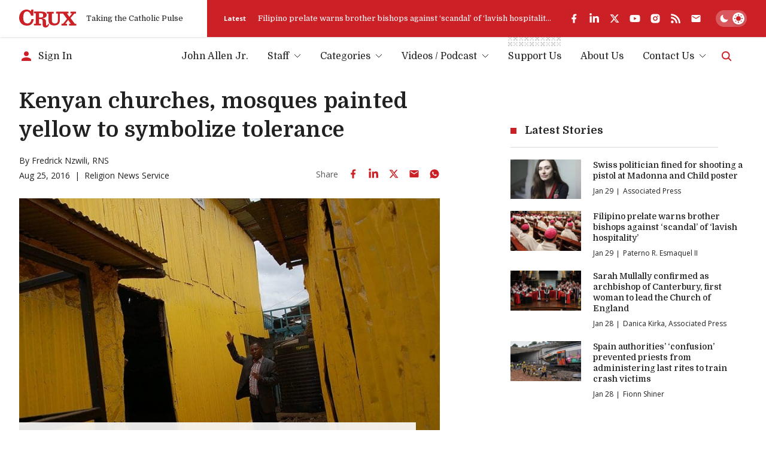

--- FILE ---
content_type: text/html; charset=utf-8
request_url: https://www.google.com/recaptcha/api2/aframe
body_size: 265
content:
<!DOCTYPE HTML><html><head><meta http-equiv="content-type" content="text/html; charset=UTF-8"></head><body><script nonce="BZsXci3KL9_s44Ey-gocoA">/** Anti-fraud and anti-abuse applications only. See google.com/recaptcha */ try{var clients={'sodar':'https://pagead2.googlesyndication.com/pagead/sodar?'};window.addEventListener("message",function(a){try{if(a.source===window.parent){var b=JSON.parse(a.data);var c=clients[b['id']];if(c){var d=document.createElement('img');d.src=c+b['params']+'&rc='+(localStorage.getItem("rc::a")?sessionStorage.getItem("rc::b"):"");window.document.body.appendChild(d);sessionStorage.setItem("rc::e",parseInt(sessionStorage.getItem("rc::e")||0)+1);localStorage.setItem("rc::h",'1769713866984');}}}catch(b){}});window.parent.postMessage("_grecaptcha_ready", "*");}catch(b){}</script></body></html>

--- FILE ---
content_type: text/x-component
request_url: https://cruxnow.com/author/matthew-becklo?_rsc=cn9ql
body_size: -277
content:
0:{"b":"WIQMDDT_W7zxYG-jD9Tm9","f":[["children","author",["author",{"children":[["author","matthew-becklo","d"],{"children":["__PAGE__",{}]}]}],null,[null,null],false]],"S":false}


--- FILE ---
content_type: text/x-component
request_url: https://cruxnow.com/author/danica-kirka?_rsc=cn9ql
body_size: -722
content:
0:{"b":"WIQMDDT_W7zxYG-jD9Tm9","f":[["children","author",["author",{"children":[["author","danica-kirka","d"],{"children":["__PAGE__",{}]}]}],null,[null,null],false]],"S":false}


--- FILE ---
content_type: application/javascript; charset=utf-8
request_url: https://fundingchoicesmessages.google.com/f/AGSKWxU6T3b00W6CCs_Evb64N3j31SMY0tR1R2P4HlqQqgZk2OBIB35JRgez0UoG13RQ5Nuwqe3n1q6gi542LsdM0NhMbdInqqNvmG3UH0pvIKNu7EU8lUHfB8YfdftPQBdOWVunlaklhCEe4Nh72ZgRO7E3GtCe3EVC0yhILmOvkqhirj1FgKy--Q0TlDGW/_/adsquare./google-adsense./advertserve.-adSponsors./refreshsyncbannerad?
body_size: -1285
content:
window['ffb6673d-5016-4f1a-ad9e-3227fe5a3440'] = true;

--- FILE ---
content_type: application/javascript; charset=utf-8
request_url: https://cruxnow.com/_next/static/chunks/8231-1065e1a94aca0439.js
body_size: 3790
content:
"use strict";(self.webpackChunk_N_E=self.webpackChunk_N_E||[]).push([[8231],{2911:(e,t,r)=>{r.d(t,{A:()=>o});var a=r(4078);r(5182);var s=r(7687);function o(e){let{loading:t,title:r,icon:o}=e;return(0,a.jsxs)("button",{className:"relative inline-flex items-center",type:"submit",disabled:t,children:[(0,a.jsx)("span",{className:"button ".concat(t?"disabled opacity-0":""),children:r||"Send"}),o&&(0,a.jsx)("span",{className:"h-4 align-middle ml-2 mb-1.5 text-p ".concat(t?"opacity-0":""),children:o}),t&&(0,a.jsx)(s.k,{className:"text-logo absolute top-1/2 right-0 -translate-y-1/2"})]})}},3104:(e,t,r)=>{r.d(t,{fs:()=>o,l6:()=>i,pd:()=>s});var a=r(4078);function s(e){let{label:t,hiddenLabel:r,wrapperClassName:s,className:o,innerRef:i,...l}=e,n=l.id||l.name;return"checkbox"===l.type||"radio"===l.type?(0,a.jsxs)("label",{htmlFor:n,className:"flex text-p ".concat(s||""),children:[(0,a.jsx)("input",{id:n,ref:i,...l,className:"".concat(o||""," focus:ring-2 focus:ring-pink focus:outline-0")}),(0,a.jsxs)("span",{children:[t,l.required&&(0,a.jsx)("abbr",{className:"text-error no-underline pl-1",title:"required",children:"*"})]})]}):(0,a.jsxs)("label",{htmlFor:n,className:"block relative ".concat(s||""),children:[(0,a.jsx)("input",{id:n,ref:i,className:"peer w-full disabled:opacity-50 rounded-none border-2 shadow-md border-input-bg bg-input-bg px-4 focus:border-pink focus:outline-none aria-[invalid=true]:border-error placeholder:text-p placeholder:opacity-75 ".concat(r?"py-4":"pt-6 pb-2 [&:placeholder-shown:not(:focus)]:placeholder:opacity-0 transition-all"," ").concat(o||""),...l}),(0,a.jsxs)("span",{className:r?"sr-only":"peer-disabled:opacity-50 absolute top-4 -translate-y-1/2 left-4 scale-75 opacity-75 translate-x-0.5 transition-all origin-top-left peer-[:placeholder-shown:not(:focus)]:translate-y-0 peer-[:placeholder-shown:not(:focus)]:scale-100 peer-placeholder-shown:opacity-100",children:[t,l.required&&(0,a.jsx)("abbr",{className:"text-error no-underline pl-1",title:"required",children:"*"})]})]})}function o(e){let{label:t,wrapperClassName:r,className:s,innerRef:o,...i}=e,l=i.id||i.name;return(0,a.jsxs)("label",{htmlFor:l,className:"block relative ".concat(r||""),children:[(0,a.jsx)("textarea",{id:l,ref:o,className:"peer w-full disabled:opacity-50 rounded-none border-2 shadow-md border-input-bg bg-input-bg px-4 pt-6 pb-2 focus:border-pink focus:outline-none aria-[invalid=true]:border-error placeholder:text-p placeholder:opacity-75 [&:placeholder-shown:not(:focus)]:placeholder:opacity-0 transition-all ".concat(s||""),...i}),(0,a.jsxs)("span",{className:"peer-disabled:opacity-50 absolute top-4 -translate-y-1/2 left-4 scale-75 opacity-75 translate-x-0.5 transition-all origin-top-left peer-[:placeholder-shown:not(:focus)]:translate-y-0 peer-[:placeholder-shown:not(:focus)]:scale-100 peer-placeholder-shown:opacity-100",children:[t,i.required&&(0,a.jsx)("abbr",{className:"text-error no-underline pl-1",title:"required",children:"*"})]})]})}function i(e){let{label:t,hiddenLabel:r,wrapperClassName:s,className:o,innerRef:i,...l}=e,n=l.id||l.name;return(0,a.jsxs)("label",{htmlFor:n,className:"block relative ".concat(s||""),children:[(0,a.jsx)("select",{id:n,ref:i,className:"peer w-full disabled:opacity-50 rounded-none border-2 shadow-md border-input-bg bg-input-bg pl-4 pr-10 focus:border-pink focus:outline-none aria-[invalid=true]:border-error placeholder:text-p placeholder:opacity-75 ".concat(r?"py-4":"pt-6 pb-2 [&:placeholder-shown:not(:focus)]:placeholder:opacity-0 transition-all"," ").concat(o||""),...l,children:l.children}),(0,a.jsxs)("span",{className:r?"sr-only":"peer-disabled:opacity-50 absolute top-4 -translate-y-1/2 left-4 scale-75 opacity-75 translate-x-0.5 transition-all origin-top-left peer-[:placeholder-shown:not(:focus)]:translate-y-0 peer-[:placeholder-shown:not(:focus)]:scale-100 peer-placeholder-shown:opacity-100",children:[t,l.required&&(0,a.jsx)("abbr",{className:"text-error no-underline pl-1",title:"required",children:"*"})]})]})}r(5182)},7687:(e,t,r)=>{r.d(t,{k:()=>s});var a=r(4078);function s(e){let{className:t=""}=e;return(0,a.jsx)("div",{className:"h-8 w-8 ".concat(t),children:(0,a.jsx)("svg",{xmlns:"http://www.w3.org/2000/svg",viewBox:"0 0 100 100",fill:"currentColor",className:"h-full w-full animate-spin text-logo",children:(0,a.jsx)("path",{d:"M73,50c0-12.7-10.3-23-23-23S27,37.3,27,50 M30.9,50c0-10.5,8.5-19.1,19.1-19.1S69.1,39.5,69.1,50"})})})}},8051:(e,t,r)=>{r.d(t,{Ab:()=>l,IN:()=>n,Pq:()=>i,_H:()=>s,zB:()=>o});var a=r(4078);function s(e){let{children:t}=e;return(0,a.jsx)("div",{className:"flex flex-wrap -m-[var(--form-field-gap)]",children:t})}function o(e){let{variant:t=[],fieldset:r,className:s,...o}=e,i=Array.isArray(t)?t:[t];return r?(0,a.jsx)("fieldset",{"data-variant":i.join(" "),className:"p-[var(--form-field-gap)] w-full ".concat(i.includes("half")?"sm:w-1/2":""," ").concat(i.includes("consent")?"w-auto max-w-lg py-[var(--form-field-gap)] [&_.form-field--submit]:pt-0":""," ").concat(i.includes("submit")?"flex justify-between items-center [&_button]:ml-6":""," ").concat(i.includes("single")?"md:w-3/4 lg:w-1/2":""," mb-[calc(var(--form-field-gap)*2)] last-of-type:mb-0 ").concat(s),...o,children:o.children}):(0,a.jsx)("div",{"data-variant":i.join(" "),className:"p-[var(--form-field-gap)] ".concat(i.length?"":"w-full"," ").concat(i.includes("half")?"w-full sm:w-1/2":""," ").concat(i.includes("consent")?"w-auto max-w-lg py-[var(--form-field-gap)] [&_.form-field--submit]:pt-0":""," ").concat(i.includes("submit")?"flex justify-between items-center [&_button]:ml-6":""," ").concat(i.includes("submit")&&!i.includes("footer")?"w-full":""," ").concat(i.includes("single")?"w-full md:w-3/4 lg:w-1/2":""," ").concat(i.includes("footer")&&i.includes("consent")?"mr-4":""," ").concat(i.includes("footer")&&i.includes("submit")?"items-start w-auto ml-auto pt-[var(--form-field-gap)]":""," ").concat(s),children:o.children})}function i(e){let{children:t,className:r=""}=e;return(0,a.jsx)("div",{className:"flex flex-wrap -my-2 -mx-[var(--radio-spacing-h)] ".concat(r),children:t})}function l(e){let{children:t,className:r=""}=e;return(0,a.jsx)("div",{className:"py-2 px-[var(--radio-spacing-h)] flex items-center ".concat(r),children:t})}function n(e){let{children:t}=e;return(0,a.jsx)("div",{className:"form-footer flex flex-wrap basis-full pt-[var(--form-field-gap)]",children:t})}r(5182)},8556:(e,t,r)=>{r.r(t),r.d(t,{CheckmarkIcon:()=>k,ErrorIcon:()=>S,LoaderIcon:()=>A,ToastBar:()=>_,ToastIcon:()=>E,Toaster:()=>P,default:()=>I,resolveValue:()=>s,toast:()=>g,useToaster:()=>T,useToasterStore:()=>x});let a=e=>"function"==typeof e,s=(e,t)=>a(e)?e(t):e,o=(()=>{let e=0;return()=>(++e).toString()})(),i=(()=>{let e;return()=>{if(void 0===e){let t=matchMedia("(prefers-reduced-motion: reduce)");e=!t||t.matches}return e}})();var l=r(5182),n=function(e){return e[e.ADD_TOAST=0]="ADD_TOAST",e[e.UPDATE_TOAST=1]="UPDATE_TOAST",e[e.UPSERT_TOAST=2]="UPSERT_TOAST",e[e.DISMISS_TOAST=3]="DISMISS_TOAST",e[e.REMOVE_TOAST=4]="REMOVE_TOAST",e[e.START_PAUSE=5]="START_PAUSE",e[e.END_PAUSE=6]="END_PAUSE",e}({});let c=new Map,d=e=>{if(c.has(e))return;let t=setTimeout(()=>{c.delete(e),h({type:4,toastId:e})},1e3);c.set(e,t)},u=e=>{let t=c.get(e);t&&clearTimeout(t)},p=(e,t)=>{switch(t.type){case 0:return{...e,toasts:[t.toast,...e.toasts].slice(0,20)};case 1:return t.toast.id&&u(t.toast.id),{...e,toasts:e.toasts.map(e=>e.id===t.toast.id?{...e,...t.toast}:e)};case 2:let{toast:r}=t;return e.toasts.find(e=>e.id===r.id)?p(e,{type:1,toast:r}):p(e,{type:0,toast:r});case 3:let{toastId:a}=t;return a?d(a):e.toasts.forEach(e=>{d(e.id)}),{...e,toasts:e.toasts.map(e=>e.id===a||void 0===a?{...e,visible:!1}:e)};case 4:if(void 0===t.toastId)return{...e,toasts:[]};return{...e,toasts:e.toasts.filter(e=>e.id!==t.toastId)};case 5:return{...e,pausedAt:t.time};case 6:let s=t.time-(e.pausedAt||0);return{...e,pausedAt:void 0,toasts:e.toasts.map(e=>({...e,pauseDuration:e.pauseDuration+s}))}}},f=[],m={toasts:[],pausedAt:void 0},h=e=>{m=p(m,e),f.forEach(e=>{e(m)})},b={blank:4e3,error:4e3,success:2e3,loading:1/0,custom:4e3},x=function(){let e=arguments.length>0&&void 0!==arguments[0]?arguments[0]:{},[t,r]=(0,l.useState)(m);(0,l.useEffect)(()=>(f.push(r),()=>{let e=f.indexOf(r);e>-1&&f.splice(e,1)}),[t]);let a=t.toasts.map(t=>{var r,a;return{...e,...e[t.type],...t,duration:t.duration||(null===(r=e[t.type])||void 0===r?void 0:r.duration)||(null==e?void 0:e.duration)||b[t.type],style:{...e.style,...null===(a=e[t.type])||void 0===a?void 0:a.style,...t.style}}});return{...t,toasts:a}},y=function(e){let t=arguments.length>1&&void 0!==arguments[1]?arguments[1]:"blank",r=arguments.length>2?arguments[2]:void 0;return{createdAt:Date.now(),visible:!0,type:t,ariaProps:{role:"status","aria-live":"polite"},message:e,pauseDuration:0,...r,id:(null==r?void 0:r.id)||o()}},v=e=>(t,r)=>{let a=y(t,e,r);return h({type:n.UPSERT_TOAST,toast:a}),a.id},g=(e,t)=>v("blank")(e,t);g.error=v("error"),g.success=v("success"),g.loading=v("loading"),g.custom=v("custom"),g.dismiss=e=>{h({type:n.DISMISS_TOAST,toastId:e})},g.remove=e=>h({type:n.REMOVE_TOAST,toastId:e}),g.promise=(e,t,r)=>{let a=g.loading(t.loading,{...r,...null==r?void 0:r.loading});return e.then(e=>(g.success(s(t.success,e),{id:a,...r,...null==r?void 0:r.success}),e)).catch(e=>{g.error(s(t.error,e),{id:a,...r,...null==r?void 0:r.error})}),e};let w=(e,t)=>{h({type:n.UPDATE_TOAST,toast:{id:e,height:t}})},j=()=>{h({type:n.START_PAUSE,time:Date.now()})},T=e=>{let{toasts:t,pausedAt:r}=x(e);(0,l.useEffect)(()=>{if(r)return;let e=Date.now(),a=t.map(t=>{if(t.duration===1/0)return;let r=(t.duration||0)+t.pauseDuration-(e-t.createdAt);if(r<0){t.visible&&g.dismiss(t.id);return}return setTimeout(()=>g.dismiss(t.id),r)});return()=>{a.forEach(e=>e&&clearTimeout(e))}},[t,r]);let a=(0,l.useCallback)(()=>{r&&h({type:n.END_PAUSE,time:Date.now()})},[r]),s=(0,l.useCallback)((e,r)=>{let{reverseOrder:a=!1,gutter:s=8,defaultPosition:o}=r||{},i=t.filter(t=>(t.position||o)===(e.position||o)&&t.height),l=i.findIndex(t=>t.id===e.id),n=i.filter((e,t)=>t<l&&e.visible).length;return i.filter(e=>e.visible).slice(...a?[n+1]:[0,n]).reduce((e,t)=>e+(t.height||0)+s,0)},[t]);return{toasts:t,handlers:{updateHeight:w,startPause:j,endPause:a,calculateOffset:s}}};var N=r(4078);let S=e=>{let{primary:t,secondary:r}=e;return(0,N.jsxs)("div",{className:"w-5 h-5 opacity-0 rounded-xl bg-[var(--error-icon-primary)] relative z-0 rotate-45 animate-toast-circle",style:{"--error-icon-primary":t||"#ff4b4b","--error-icon-secondary":r||"#fff"},children:[(0,N.jsx)("div",{className:"animate-toast-error-second-line absolute rounded opacity-0 bg-[var(--error-icon-secondary)] bottom-[9px] left-1 h-[2px] w-3 rotate-90"}),(0,N.jsx)("div",{className:"animate-toast-error-first-line absolute rounded opacity-0 bg-[var(--error-icon-secondary)] bottom-[9px] left-1 h-[2px] w-3"})]})},A=e=>{let{primary:t,secondary:r}=e;return(0,N.jsx)("div",{className:"w-3 h-3 border-2 border-[var(--loader-icon-secondary)] border-r-[var(--loading-icon-primary)] animate-spin",style:{"--loader-icon-primary":t||"#616161","--loader-icon-secondary":r||"#e0e0e0"}})},k=e=>{let{primary:t,secondary:r}=e;return(0,N.jsx)("div",{className:"w-5 h-5 opacity-0 rounded-xl bg-[var(--checkmark-icon-primary)] relative rotate-45 animate-toast-circle after:animate-toast-checkmark after:opacity-0 after:absolute after:border-r-2 after:border-b-2 after:border-[var(--checkmark-icon-secondary)] after:bottom-1.5 after:left-1.5 after:h-2.5 after:w-1.5",style:{"--checkmark-icon-primary":t||"#61d345","--checkmark-icon-secondary":r||"#fff"}})},E=e=>{let{toast:t}=e,{icon:r,type:a,iconTheme:s}=t;return void 0!==r?"string"==typeof r?(0,N.jsx)("div",{className:"relative scale-75 opacity-40 min-w-[1.25rem] animate-toast-enter",children:r}):r:"blank"===a?null:(0,N.jsxs)("div",{className:"relative flex justify-center items-center min-w-[1.25rem] min-h-[1.25rem]",children:[(0,N.jsx)(A,{...s}),"loading"!==a&&(0,N.jsx)("div",{className:"absolute",children:"error"===a?(0,N.jsx)(S,{...s}):(0,N.jsx)(k,{...s})})]})},_=l.memo(function(e){let{toast:t,position:r,style:a,children:o}=e,i=t.position||r||"top-center",l=(0,N.jsx)(E,{toast:t}),n=(0,N.jsx)("div",{className:"flex justify-center my-1 mx-3 text-[inherit] flex-auto whitespace-pre-line",...t.ariaProps,children:s(t.message,t)});return(0,N.jsx)("div",{className:"flex items-center bg-white text-[#363636] will-change-transform leading-snug shadow-md max-w-sm pointer-events-auto py-2 px-3 rounded-lg animate-toast-bar-exit data-[visible=true]:animate-toast-bar-enter [@media(prefers-reduced-motion:reduce)]:animate-fade-in data-[visible=true]:[@media(prefers-reduced-motion:reduce)]:animate-fade-out ".concat(t.className),"data-visible":t.visible,style:{"--factor":i.includes("top")?1:-1,...a,...t.style},children:"function"==typeof o?o({icon:l,message:n}):(0,N.jsxs)(N.Fragment,{children:[l,n]})})}),D=e=>{let{id:t,className:r,style:a,onHeightUpdate:s,children:o}=e,i=l.useCallback(e=>{if(e){let r=()=>{let{height:r}=e.getBoundingClientRect();s(t,r)};r(),new MutationObserver(r).observe(e,{subtree:!0,childList:!0,characterData:!0})}},[t,s]);return(0,N.jsx)("div",{ref:i,className:r,style:a,children:o})},O=(e,t)=>{let r=e.includes("top"),a=e.includes("center")?{justifyContent:"center"}:e.includes("right")?{justifyContent:"flex-end"}:{};return{left:0,right:0,display:"flex",position:"absolute",transition:i()?void 0:"all 230ms cubic-bezier(.21,1.02,.73,1)",transform:"translateY(".concat(t*(r?1:-1),"px)"),...r?{top:0}:{bottom:0},...a}},P=e=>{let{reverseOrder:t,position:r="top-center",toastOptions:a,gutter:o,children:i,containerStyle:l,containerClassName:n}=e,{toasts:c,handlers:d}=T(a);return(0,N.jsx)("div",{style:{position:"fixed",zIndex:9999,top:16,left:16,right:16,bottom:16,pointerEvents:"none",...l},className:n,onMouseEnter:d.startPause,onMouseLeave:d.endPause,children:c.map(e=>{let a=e.position||r,l=O(a,d.calculateOffset(e,{reverseOrder:t,gutter:o,defaultPosition:r}));return(0,N.jsx)(D,{id:e.id,onHeightUpdate:d.updateHeight,className:e.visible?"z-50 [&>*]:pointer-events-auto":"",style:l,children:"custom"===e.type?s(e.message,e):i?i(e):(0,N.jsx)(_,{toast:e,position:a})},e.id)})})},I=g}}]);

--- FILE ---
content_type: text/x-component
request_url: https://cruxnow.com/author/staff?_rsc=cn9ql
body_size: -710
content:
0:{"b":"WIQMDDT_W7zxYG-jD9Tm9","f":[["children","author",["author",{"children":[["author","staff","d"],{"children":["__PAGE__",{}]}]}],null,[null,null],false]],"S":false}
